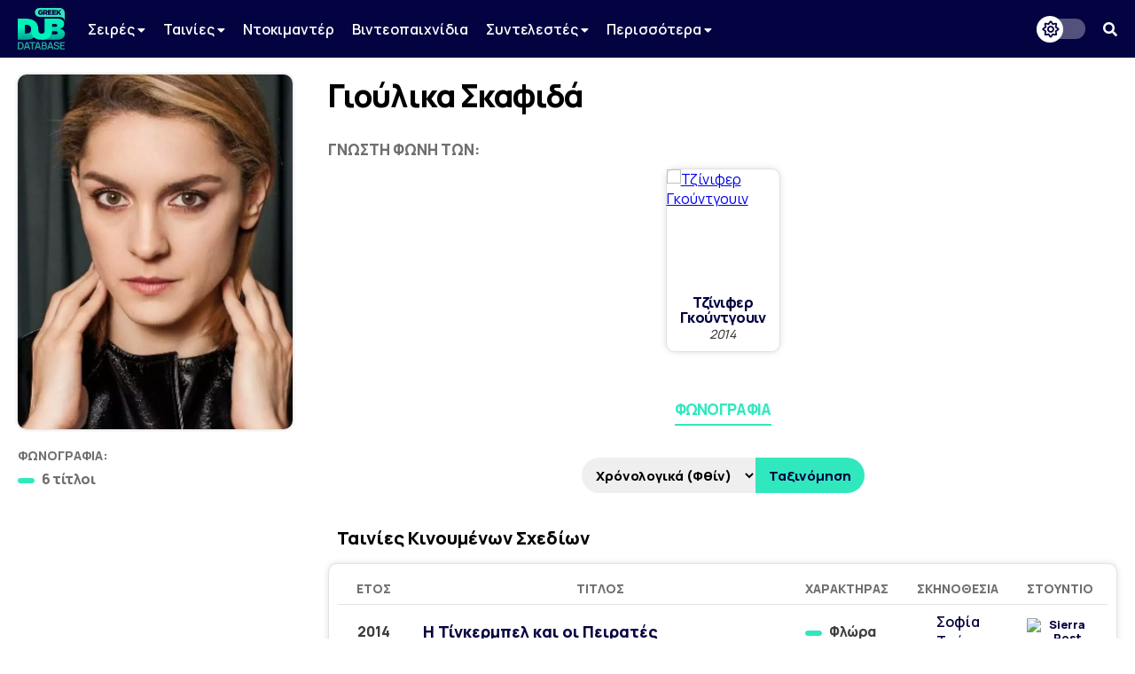

--- FILE ---
content_type: text/html; charset=UTF-8
request_url: https://www.greekdubdb.com/person?id=1524
body_size: 5564
content:
<!DOCTYPE html>
<html lang="el">

<head>
	<meta charset="UTF-8">
	<link rel="icon" href="/images/favicon.svg">
	<link rel="mask-icon" href="/images/mask-icon.svg" color="#31E8BE">
	<link rel="apple-touch-icon" href="/images/apple-touch-icon.png">
	<meta name="viewport" content="width=device-width, initial-scale=1">
	<meta name="theme-color" content="#040341">
		<link type="text/css" rel="stylesheet" href="/style.css?Tuesday 13th of February 2024 09:20:04 PM">
	<link type="text/css" rel="stylesheet" href="https://use.fontawesome.com/releases/v5.14.0/css/all.css">
	<link href="https://fonts.googleapis.com/css2?family=Manrope:wght@200;300;400;500;600;700;800&amp;display=swap" rel="stylesheet">
	<link href="https://fonts.googleapis.com/css?family=Open+Sans:300,400,600,700,800%7CRoboto:100,300,400,500,700,900&amp;display=swap&amp;subset=greek" rel="stylesheet">
	<script src="https://ajax.googleapis.com/ajax/libs/jquery/3.5.1/jquery.min.js"></script>
	<link rel="stylesheet" type="text/css" href="slick/slick.css?Sunday 23rd of May 2021 06:09:26 PM"/>
	<script type="text/javascript" src="slick/slick.min.js"></script>
<!-- Global site tag (gtag.js) - Google Analytics -->
<script async src="https://www.googletagmanager.com/gtag/js?id=G-B7DVVLV5FR"></script>
<script>
  window.dataLayer = window.dataLayer || [];
  function gtag(){dataLayer.push(arguments);}
  gtag('js', new Date());

  gtag('config', 'G-B7DVVLV5FR');
</script>				
					
<script>
function openTab(evt, tabName) {
  var i, tabcontent, tablinks;
  tabcontent = document.getElementsByClassName("person-work");
  for (i = 0; i < tabcontent.length; i++) {
    tabcontent[i].style.position = "fixed";
    tabcontent[i].style.visibility = "hidden";
    tabcontent[i].style.opacity = "0";
    tabcontent[i].style.transition = "none";
  }

  tablinks = document.getElementsByClassName("t-person");
  for (i = 0; i < tablinks.length; i++) {
    tablinks[i].className = tablinks[i].className.replace(" active", "");
  }
  document.getElementById("job_"+tabName).style.visibility = "visible";
  document.getElementById("job_"+tabName).style.opacity = "1";
  document.getElementById("job_"+tabName).style.position = "unset";
  document.getElementById("job_"+tabName).style.transition = "opacity 600ms ease 0s, visibility 600ms ease 0s";
  evt.currentTarget.className += " active";
}
</script>
<html>

	<meta property="og:title" content="Γιούλικα Σκαφιδά - Greek Dub DB" /><meta property="og:type" content="website" /><meta property="og:description" content="" /><meta name="description" content="" /><meta property="og:image" content="https://www.newsit.gr/wp-content/uploads/2019/02/gioula12.jpg" /><meta property="og:url" content="https://www.greekdubdb.com/person?id=1524" /></head><body>
	<!--<div id="notice" class="ntc-hide">
		<div class="notice-close"><i class="fas fa-times"></i></div>
		<div class="notice-wrapper">
			<div class="notice-text">
				<span class="notice-normal">Λόγω έλλειψης παροχής στοιχείων από κανάλια ή διανομείς, σε ορισμένους τίτλους παρουσιάζονται ελλείψεις.</span>
				<span class="notice-light">Όποιος έχει τεκμηριωμένη γνώση επ' αυτών, θα ήταν χαρά μας, να επικοινωνήσει μαζί μας.</span>
			</div>
		</div>
	</div>
	<div id="notice_cookies">
		<div class="cookies_accept">Όλα</div>
		<div class="cookies_reject">Τα αναγκαία</div>
		<div class="notice-wrapper">
			<div class="notice-text">
				<span class="notice-normal">Αυτός ο ιστότοπος χρησιμοποιεί cookies.</span>
				<span class="notice-light">Μπορείτε να επιλέξετε ποιά cookies θα χρησιμοποιούμε. Μάθετε περισσότερα για τον τρόπο που χρησιμοποιούμε τα cookies στην <a href="/privacy"><b>Πολιτική Απορρήτου</b></a> μας.</span>
			</div>
		</div>
	</div>
	<script id="notice-js">
		const ntc_btn = document.querySelector(".notice-close");
		const ntc_btn_c = document.querySelector(".cookies_accept");
		const ntc_btn_r = document.querySelector(".cookies_reject");

		const currentChoice = localStorage.getItem("choice");
		const currentChoiceCookies = localStorage.getItem("cookies");
		if (currentChoice == "closed") {
		  //document.getElementById("notice").classList.add("ntc-hide");
		}

		if (getCookie("cookieConsent")=="accept"||getCookie("cookieConsent")=="deny") {
		  document.getElementById("notice_cookies").classList.add("ntc-hide");
		}

		ntc_btn.addEventListener("click", function () {
		  document.getElementById("notice").classList.toggle("ntc-hide");

		  let choice = "opened";
		  if (document.getElementById("notice").classList.contains("ntc-hide")) {
			choice = "closed";
		  }
		  localStorage.setItem("choice", choice);
		});
		
		ntc_btn_c.addEventListener("click", function () {
		  document.getElementById("notice_cookies").classList.toggle("ntc-hide");
		  var selector = document.getElementById("priv_selector")
		  if(selector !== null){
			selector.style.display="";
		  }
		  
		  if(document.querySelector(".priv_r") !== null){
			  document.querySelector(".priv_r").classList.add("priv-disabled");
		  }

		  let cookies = "unset";
		  if (document.getElementById("notice_cookies").classList.contains("ntc-hide")) {
			cookies = "accept";
		  }
		  setCookie("cookieConsent",cookies,365);
		  //localStorage.setItem("cookies", cookies);
		});
		ntc_btn_r.addEventListener("click", function () {
		  document.getElementById("notice_cookies").classList.toggle("ntc-hide");
		  var selector = document.getElementById("priv_selector")
		  if(selector !== null){
			selector.style.display="";
		  }
		  
		  if(document.querySelector(".priv_a") !== null){
			  document.querySelector(".priv_a").classList.add("priv-disabled");
		  }

		  let cookies = "unset";
		  if (document.getElementById("notice_cookies").classList.contains("ntc-hide")) {
			cookies = "deny";
		  }
		  setCookie("cookieConsent",cookies,365);
		  //localStorage.setItem("cookies", cookies);
		});
		function setCookie(cname, cvalue, exdays) {
		  var d = new Date();
		  d.setTime(d.getTime() + (exdays*24*60*60*1000));
		  var expires = "expires="+ d.toUTCString();
		  document.cookie = cname + "=" + cvalue + ";" + expires + ";path=/";
		}
		function getCookie(cname) {
		  var name = cname + "=";
		  var decodedCookie = decodeURIComponent(document.cookie);
		  var ca = decodedCookie.split(';');
		  for(var i = 0; i <ca.length; i++) {
			var c = ca[i];
			while (c.charAt(0) == ' ') {
			  c = c.substring(1);
			}
			if (c.indexOf(name) == 0) {
			  return c.substring(name.length, c.length);
			}
		  }
		  return "";
		}
	</script>-->
	<header>
		<div class="navbar">
			<div class="navbar-container row">
				 <div class="header-left">
					<div class="menu-button" id="mb" onclick="togleMenu(); togleMenuBg();">
						<i class="fas fa-bars"></i>
					</div>
					<a class="main-logo" href="/">
						<img src="/images/logo.svg">
					</a>
					<div class="menu" id="myLinks"><div class="dropdown" id="menu">
							<button class="dropbtn" id="menu">Σειρές 
							  <i class="fa fa-caret-down" style="font-size:14px"></i>
							</button>
							 <div class="dropdown-content" id="menu">
							 <a href="/series/cartoons" id="menu">Κινούμενα Σχέδια</a>
							 <a href="/series/liveaction" id="menu">Ζωντανής Δράσης</a>
							 <a href="/series/telenovelas" id="menu">Τηλενουβέλες</a>
							 <a href="/shows" id="menu">Εκπομπές</a>
							</div>
						</div>
						<div class="dropdown" id="menu">
							<button class="dropbtn" id="menu">Ταινίες 
							  <i class="fa fa-caret-down" style="font-size:14px"></i>
							</button>
							 <div class="dropdown-content" id="menu">
							 <a href="/movies/cartoons" id="menu">Κινούμενα Σχέδια</a>
							 <a href="/movies/liveaction" id="menu">Ζωντανής Δράσης</a>
							</div>
						</div>
						<a href="/documentaries" id="menu">Ντοκιμαντέρ</a>
						<a href="/videogames" id="menu">Βιντεοπαιχνίδια</a>
						<div class="dropdown" id="menu">
							<button class="dropbtn" id="menu">Συντελεστές 
							  <i class="fa fa-caret-down" style="font-size:14px"></i>
							</button>
							 <div class="dropdown-content" id="menu">
							 <a href="/actors" id="menu">Ηθοποιοί</a>
							 <a href="/directors" id="menu">Σκηνοθέτες</a>
							 <a href="/translators" id="menu">Μεταφραστές</a>
							 <a href="/singers" id="menu">Τραγουδιστές</a>
							 <a href="/lyricists" id="menu">Στιχουργοί</a>
							 <a href="/musicsupervisors" id="menu">Μουσικοί επιμελητές</a>
							 <a href="/adaptation" id="menu">Προσαρμογείς</a>
							 <a href="/soundrecorders" id="menu">Ηχολήπτες</a>
							 <a href="/audiomix" id="menu">Μίκτες ήχου</a>
							 </div>
						</div>
						<div class="dropdown" id="menu">
							<button class="dropbtn" id="menu">Περισσότερα
							  <i class="fa fa-caret-down" style="font-size:14px"></i>
							</button>
							 <div class="dropdown-content" id="menu">
							 <a href="/studios" id="menu">Στούντιο</a>
							 <a href="/companies" id="menu">Εταιρείες</a>
							 <a href="/networks" id="menu">Δίκτυα</a>
							 <a href="/distributors" id="menu">Διανομείς</a>
							 <a href="/characters" id="menu">Χαρακτήρες</a>
	<a href="/foreignactors" id="menu">Ξένοι ηθοποιοί</a>
							 </div>
						</div></div>
					<div class="menu-bg" id="myLinksBg" onclick="togleMenu(); togleMenuBg();"></div>
				</div>
				 <div class="header-right">
					<div class="dark-mode-button">
						<div class="btn-toggle"></div>
					</div>
					<script id="rendered-js">
						const btn = document.querySelector(".btn-toggle");

						const currentTheme = localStorage.getItem("theme");
						if (currentTheme == "dark") {
						  document.body.classList.add("dark-theme");
						}

						btn.addEventListener("click", function () {
						  document.body.classList.toggle("dark-theme");

						  let theme = "light";
						  if (document.body.classList.contains("dark-theme")) {
							theme = "dark";
						  }
						  localStorage.setItem("theme", theme);
						});
					</script><div class="search-button" onclick="togleSearch(&quot;visible&quot;, &quot;1&quot;)"><i class="fas fa-search" ></i></div>
			     </div>
				 <div class="header-search" style="visibility: hidden; opacity: 0;" id="srow">
					<form action="/search" id="searchform">
						<input name="q" onblur="if (this.value == &quot;&quot;) {this.placeholder = &quot;Αναζήτηση...&quot;;}" onfocus="if (this.value == &quot;Αναζήτηση...&quot;) {this.value = &quot;&quot;;}" type="text" placeholder="Αναζήτηση...">
						<span class="hide-search" onclick="togleSearch(&quot;hidden&quot;, &quot;0&quot;)"><i class="fas fa-times"></i></span>
					</form>
				 </div>
			</div>
		</div><script>
		function togleSearch(attr1, attr2) {
		  document.getElementById("srow").style.visibility = attr1;
		  document.getElementById("srow").style.opacity = attr2;
		}
		function togleMenu() {
		  var x = document.getElementById("myLinks");
		  var y = document.getElementById("mb");
		  
		  if(y.style.color === "rgb(49, 232, 190)" || y.style.color === "#31e8be"){
			  y.style.color="#fff";
			  y.style.transition = "color 600ms ease 0s";
		  }else{
			  y.style.color="#31e8be";
			  y.style.transition = "color 600ms ease 0s";
		  }
		  
		  if (x.style.visibility === "visible") {
			x.style.visibility = "hidden";
			x.style.opacity = "0";
		  } else {
			x.style.visibility = "visible";
			x.style.opacity = "1";
		  }
		}
		function togleMenuBg() {
		  var x = document.getElementById("myLinksBg");
		  if (x.style.visibility === "visible") {
			x.style.visibility = "hidden";
			x.style.opacity = "0";
			document.body.style.overflow = "unset";
		  } else {
			x.style.visibility = "visible";
			x.style.opacity = "1";
			document.body.style.overflow = "hidden";
		  }
		}
		</script>
	</header><div class="main-wrapper"><div class="container row"><title>Γιούλικα Σκαφιδά - Greek Dub DB</title><div class="person-page"><div class="person-left"><div class="person-left-container"><div class="person-photo"><img class="personphoto" src="https://www.newsit.gr/wp-content/uploads/2019/02/gioula12.jpg" alt="Person photo"></div><div class="person-name">Γιούλικα Σκαφιδά</div><div class="person-stats"><div class="person-stat">
								<div class="person-section-title">Φωνογραφία:</div>
								<div class="person-section"><seperator></seperator><div class="section-text">6 τίτλοι</div></div>
							</div></div></div><br></div><div class="person-right"><div class="person-right-container"><div class="person-name">Γιούλικα Σκαφιδά</div><div class="person-official-voices"><div class="person-section-title">Γνωστή φωνή των:</div><div class="person-voices scroll"><div class="person-voice"><div class="person-voice-container"><div class="voice-photo"><a href="foreignactor?id=473"><img src="https://upload.wikimedia.org/wikipedia/commons/6/6f/Ginnifer_Goodwin_by_Gage_Skidmore_(cropped).jpg" alt="Τζίνιφερ Γκούντγουιν"></a></div><div class="voice-text"><div class="list-person-name"><a href="foreignactor?id=473">Τζίνιφερ Γκούντγουιν</a><div class="note">2014</div></div></div></div></div></div></div>
							<script type="text/javascript">
								$(document).ready(function(){
								  $('.person-voices.scroll').slick({
									  infinite: false,
									  slidesToShow: 6,
									  slidesToScroll: 3,
									  responsive: [
										{
										  breakpoint: 1024,
										  settings: {
											slidesToShow: 4
										  }
										},
										{
										  breakpoint: 650,
										  settings: {
											slidesToShow: 3
										  }
										}
									]
								  });
								});
							</script><div class="person-menu-container"><div class="tabs-menu"><div class="t-person active" onclick="openTab(event,'actor')"><a>Φωνογραφία</a></div></div></div><div class="person-table-section"><div class="sort-table"><form action="include/sort.php" method=POST><select name="order"><option value=yeardesc>Χρόνολογικά (Φθίν)</option><option value=year>Χρόνολογικά (Αύξ)</option><option value=alpha>Αλφαβητικά</option></select> <input type="hidden" name="pagename" value=person> <input type="hidden" name="module" value=order> <input type="hidden" name="id" value=1524> <button type="submit" name="sort">Ταξινόμηση</button></form></div><br><div class="person-work" id="job_actor"><div class="person-table-title">Ταινίες Κινουμένων Σχεδίων</div><div class="person-table"><table class="t1"><tr><th>Έτος</th><th>Τίτλος</th><th>Χαρακτήρας</th><th>Σκηνοθεσία</th><th>Στούντιο</th></tr><tr><td class="t1-year">2014<td class="t1-name"><a href="title?id=1098">Η Τίνκερμπελ και οι Πειρατές</a> </td><td class="t1-char"><seperator></seperator><div class="section-text">Φλώρα</td></td><td class="t1-direct"><seperator></seperator> <div class="section-text"><a href="person?id=2477">Σοφία Τσάκα</a></div></td><td class="t1-studio"><div class="wrapper" id="normal"><a href="studio?id=1"><img src="https://i.ibb.co/3pHrxzj/sierra-post.png" title="Sierra Post"></a></div><div class="wrapper" id="dark"><a href="studio?id=1"><img src="https://i.ibb.co/3pHrxzj/sierra-post.png" title="Sierra Post"></a></div></div></td></tr><tr><td class="t1-year">2014<td class="t1-name"><a href="title?id=1096">Η Τίνκερμπελ και το Τέρας της Χώρας του Ποτέ</a> </td><td class="t1-char"><seperator></seperator><div class="section-text">Φλώρα</td></td><td class="t1-direct"><seperator></seperator> <div class="section-text"><a href="person?id=2477">Σοφία Τσάκα</a></div></td><td class="t1-studio"><div class="wrapper" id="normal"><a href="studio?id=1"><img src="https://i.ibb.co/3pHrxzj/sierra-post.png" title="Sierra Post"></a></div><div class="wrapper" id="dark"><a href="studio?id=1"><img src="https://i.ibb.co/3pHrxzj/sierra-post.png" title="Sierra Post"></a></div></div></td></tr><tr><td class="t1-year">2012<td class="t1-name"><a href="title?id=1097">Η Τίνκερμπελ και το Μυστικό των Νεραϊδοφτερών</a> </td><td class="t1-char"><seperator></seperator><div class="section-text">Φλώρα</td></td><td class="t1-direct"><seperator></seperator> <div class="section-text"><a href="person?id=2477">Σοφία Τσάκα</a></div></td><td class="t1-studio"><div class="wrapper" id="normal"><a href="studio?id=1"><img src="https://i.ibb.co/3pHrxzj/sierra-post.png" title="Sierra Post"></a></div><div class="wrapper" id="dark"><a href="studio?id=1"><img src="https://i.ibb.co/3pHrxzj/sierra-post.png" title="Sierra Post"></a></div></div></td></tr><tr><td class="t1-year">2010<td class="t1-name"><a href="title?id=1811">Η Τίνκερμπελ και η Μεγάλη Νεραϊδοδιάσωση</a> </td><td class="t1-char"><seperator></seperator><div class="section-text">Φλώρα</td></td><td class="t1-direct"><seperator></seperator> <div class="section-text"><a href="person?id=2477">Σοφία Τσάκα</a></div></td><td class="t1-studio"><div class="wrapper" id="normal"><a href="studio?id=1"><img src="https://i.ibb.co/3pHrxzj/sierra-post.png" title="Sierra Post"></a></div><div class="wrapper" id="dark"><a href="studio?id=1"><img src="https://i.ibb.co/3pHrxzj/sierra-post.png" title="Sierra Post"></a></div></div></td></tr><tr><td class="t1-year">2009<td class="t1-name"><a href="title?id=1812">Η Τίνκερμπελ και ο Χαμένος Θησαυρός</a> </td><td class="t1-char"><seperator></seperator><div class="section-text">Φλώρα</td></td><td class="t1-direct"><seperator></seperator> <div class="section-text"><a href="person?id=2477">Σοφία Τσάκα</a></div></td><td class="t1-studio"><div class="wrapper" id="normal"><a href="studio?id=1"><img src="https://i.ibb.co/3pHrxzj/sierra-post.png" title="Sierra Post"></a></div><div class="wrapper" id="dark"><a href="studio?id=1"><img src="https://i.ibb.co/3pHrxzj/sierra-post.png" title="Sierra Post"></a></div></div></td></tr><tr><td class="t1-year">2008<td class="t1-name"><a href="title?id=1810">Τίνκερμπελ</a> </td><td class="t1-char"><seperator></seperator><div class="section-text">Φλώρα</td></td><td class="t1-direct"><seperator></seperator> <div class="section-text"><a href="person?id=2477">Σοφία Τσάκα</a></div></td><td class="t1-studio"><div class="wrapper" id="normal"><a href="studio?id=1"><img src="https://i.ibb.co/3pHrxzj/sierra-post.png" title="Sierra Post"></a></div><div class="wrapper" id="dark"><a href="studio?id=1"><img src="https://i.ibb.co/3pHrxzj/sierra-post.png" title="Sierra Post"></a></div></div></td></tr></table></div><br></div><div class="person-work" id="job_director" style="visibility: hidden; opacity: 0; position: fixed; transition: none;"></div><div class="person-work" id="job_translator" style="visibility: hidden; opacity: 0; position: fixed; transition: none;"></div><div class="person-work" id="job_singer" style="visibility: hidden; opacity: 0; position: fixed; transition: none;"></div><div class="person-work" id="job_lyric" style="visibility: hidden; opacity: 0; position: fixed; transition: none;"></div></div></div></div></div></div><div class="ad"><script async src="https://pagead2.googlesyndication.com/pagead/js/adsbygoogle.js"></script>
<!-- banner_horizontal -->
<ins class="adsbygoogle"
    style="display:inline-block;width:728px;height:90px"
     data-ad-client="ca-pub-8001291401734182"
     data-ad-slot="3053534011"</ins>
<script>

     (adsbygoogle = window.adsbygoogle || []).push({});
</script></div><br></body>
</html>
<!DOCTYPE html>
		</div>
	</div>
</body>
<head>
	<meta charset="UTF-8">
</head>
<div id="footer-wrapper">
		
		<div class="footer-container row">
    <div class="footer-up">
			
			
<div class="footer-section-1">
    <a href="https://www.facebook.com/greekdubdb/" target="_blank" class="f-fb" title="Facebook"><i class="fab fa-facebook"></i></a>
	<a href="https://www.twitter.com/greekdubdb/" target="_blank" class="f-x" title="X"></a>
    <a href="https://www.instagram.com/greekdubdb/" target="_blank" class="f-instagram" title="Instagram"><i class="fab fa-instagram"></i></a>
	<a href="https://www.youtube.com/c/greekdubdb/" target="_blank" class="f-yt" title="YouTube"><i class="fab fa-youtube"></i></a>
	<a href="https://open.spotify.com/show/5bxzzZOoQ94V6umxWiWaVW" target="_blank" class="f-sp" title="Spotify"><i class="fab fa-spotify"></i></a>
</div>
<div class="footer-section-2">
    <a href="/contact" class="f-links">Επικοινωνία</a><a href="/about" class="f-links">Σχετικά με εμάς</a><a href="/thanks" class="f-links">Ευχαριστίες</a><a href="/privacy" class="f-links">Πολιτική Απορρήτου</a>
</div>

    </div>
<div class="footer-down">
<div class="footer-copyright">Copyright <i class="far fa-copyright"></i> 2026 <a href="/" class="f-name">GREEK DUB DB</a></div><div class="footer-message">Λόγω έλλειψης παροχής στοιχείων από κανάλια ή διανομείς, σε ορισμένους τίτλους παρουσιάζονται ελλείψεις. Όποιος έχει τεκμηριωμένη γνώση επ' αυτών, θα ήταν χαρά μας, να επικοινωνήσει μαζί μας.</div>
    
    </div>
		</div>
	</div>

</html>

--- FILE ---
content_type: text/html; charset=utf-8
request_url: https://www.google.com/recaptcha/api2/aframe
body_size: 267
content:
<!DOCTYPE HTML><html><head><meta http-equiv="content-type" content="text/html; charset=UTF-8"></head><body><script nonce="W4reW6uiRWVf7sEI9vK_HQ">/** Anti-fraud and anti-abuse applications only. See google.com/recaptcha */ try{var clients={'sodar':'https://pagead2.googlesyndication.com/pagead/sodar?'};window.addEventListener("message",function(a){try{if(a.source===window.parent){var b=JSON.parse(a.data);var c=clients[b['id']];if(c){var d=document.createElement('img');d.src=c+b['params']+'&rc='+(localStorage.getItem("rc::a")?sessionStorage.getItem("rc::b"):"");window.document.body.appendChild(d);sessionStorage.setItem("rc::e",parseInt(sessionStorage.getItem("rc::e")||0)+1);localStorage.setItem("rc::h",'1768815112202');}}}catch(b){}});window.parent.postMessage("_grecaptcha_ready", "*");}catch(b){}</script></body></html>

--- FILE ---
content_type: image/svg+xml
request_url: https://www.greekdubdb.com/images/logo.svg
body_size: 4594
content:
<svg xmlns="http://www.w3.org/2000/svg" xmlns:xlink="http://www.w3.org/1999/xlink" width="379" height="337" overflow="hidden"><defs><clipPath id="clip0"><path d="M451 192 831 192 831 529 451 529Z" fill-rule="evenodd" clip-rule="evenodd"/></clipPath><linearGradient x1="534.5" y1="278" x2="534.5" y2="449" gradientUnits="userSpaceOnUse" spreadMethod="reflect" id="fill1"><stop offset="0" stop-color="#00F2B8"/><stop offset="0.43" stop-color="#00F2B8"/><stop offset="0.92" stop-color="#00F2B8" stop-opacity="0.701961"/><stop offset="1" stop-color="#00F2B8" stop-opacity="0.701961"/></linearGradient><linearGradient x1="737.5" y1="278" x2="737.5" y2="449" gradientUnits="userSpaceOnUse" spreadMethod="reflect" id="fill2"><stop offset="0" stop-color="#00F2B8"/><stop offset="0.24" stop-color="#00F2B8"/><stop offset="1" stop-color="#00F2B8" stop-opacity="0.701961"/></linearGradient></defs><g clip-path="url(#clip0)" transform="translate(-452 -192)"><path d="M452 278 516.541 278C550.034 278.34 575.151 286.023 591.891 301.049 608.631 316.075 617.001 336.403 617 362.033L617 362.522C616.999 379.514 613.202 394.481 605.609 407.424 598.017 420.366 586.636 430.498 571.466 437.82 556.297 445.142 537.345 448.869 514.613 449L452 449 452 278ZM508.345 327.812 508.345 399.187 517.746 399.187C530.799 399.253 541.094 396.432 548.632 390.724 556.171 385.015 560.017 376.022 560.173 363.744L560.173 363.255C560.017 350.978 556.171 341.985 548.632 336.276 541.094 330.568 530.799 327.746 517.746 327.812L508.345 327.812Z" fill="url(#fill1)" fill-rule="evenodd"/><path d="M725.982 380.343 725.982 405.784 754.641 405.784C760.893 405.723 765.598 404.561 768.757 402.298 771.916 400.035 773.498 397.039 773.503 393.308L773.503 392.819C773.508 389.089 771.967 386.092 768.88 383.829 765.793 381.566 761.129 380.405 754.888 380.343ZM725.982 321.216 725.982 345.19 750.969 345.19C757.083 345.175 761.635 344.166 764.626 342.163 767.617 340.16 769.107 337.255 769.097 333.448L769.097 332.958C769.097 329.151 767.566 326.246 764.503 324.243 761.442 322.24 756.848 321.231 750.724 321.216ZM670.198 278 766.157 278C777.944 278.015 787.772 279.327 795.642 281.937 803.513 284.546 809.915 288.361 814.849 293.382 817.963 296.429 820.481 300.162 822.403 304.582 824.325 309.003 825.314 314.14 825.37 319.995L825.37 320.483C825.242 330.599 822.439 338.862 816.96 345.272 811.48 351.682 804.09 356.456 794.789 359.593 805.932 362.634 814.72 367.416 821.152 373.941 827.585 380.465 830.867 389.53 831 401.136L831 401.625C830.965 415.566 825.408 426.881 814.331 435.57 803.253 444.259 786.868 448.735 765.174 449L726.871 449 726.871 449 644 449 644 414.93 670.198 414.93Z" fill="url(#fill2)" fill-rule="evenodd"/><path d="M561 346.615 614.596 348.697 618.073 369.739C618.208 380.093 620.639 387.649 625.365 392.404 630.091 397.16 636.303 399.505 644 399.44 651.697 399.525 657.909 397.32 662.635 392.823 667.362 388.327 669.792 381.032 669.927 370.937L669.927 278 727 278 727 369.26C726.656 397.62 719.011 418.063 704.065 430.588 689.12 443.112 668.938 449.247 643.52 448.993 618.143 449.192 598.121 443.048 583.455 430.558 568.789 418.068 561.304 398.035 561 370.457L561 346.615Z" fill="#00F2B8" fill-rule="evenodd"/><path d="M668.283 217.534 675.409 217.534C677.25 217.532 678.687 217.915 679.722 218.685 680.756 219.455 681.282 220.625 681.3 222.195L681.3 222.307C681.291 223.755 680.789 224.89 679.792 225.712 678.795 226.535 677.352 226.954 675.465 226.969L668.283 226.969ZM764.22 208.113 764.22 247.388 775.092 247.388 775.092 237.233 779.073 232.801 788.942 247.388 802.008 247.388 786.643 225.002 801.503 208.113 788.606 208.113 775.092 224.048 775.092 208.113ZM729.508 208.113 729.508 247.388 761.351 247.388 761.351 238.136 740.267 238.136 740.267 231.9 759.108 231.9 759.108 223.321 740.267 223.321 740.267 217.366 761.07 217.366 761.07 208.113ZM694.795 208.113 694.795 247.388 726.638 247.388 726.638 238.136 705.554 238.136 705.554 231.9 724.395 231.9 724.395 223.321 705.554 223.321 705.554 217.366 726.358 217.366 726.358 208.113ZM657.412 208.113 657.412 247.388 668.283 247.388 668.283 235.492 672.94 235.492 673.052 235.492 680.963 247.388 693.517 247.388 684.158 233.697C686.651 232.666 688.613 231.154 690.042 229.162 691.471 227.169 692.199 224.66 692.227 221.633L692.227 221.521C692.226 219.585 691.934 217.857 691.351 216.336 690.769 214.816 689.903 213.495 688.753 212.375 687.447 211.02 685.744 209.973 683.645 209.235 681.547 208.496 678.988 208.123 675.969 208.113ZM637.15 207.328C633.057 207.368 629.428 208.285 626.261 210.078 623.094 211.871 620.603 214.301 618.788 217.367 616.974 220.433 616.048 223.894 616.013 227.751L616.013 227.864C616.05 231.843 616.99 235.352 618.834 238.393 620.677 241.433 623.2 243.816 626.402 245.54 629.604 247.265 633.261 248.142 637.374 248.174 640.963 248.135 644.176 247.554 647.012 246.429 649.848 245.304 652.317 243.867 654.417 242.118L654.417 224.443 636.365 224.443 636.365 232.405 644.106 232.405 644.106 237.18C643.29 237.715 642.355 238.12 641.301 238.395 640.247 238.67 639.088 238.808 637.823 238.809 634.655 238.752 632.1 237.729 630.159 235.742 628.218 233.754 627.22 231.147 627.165 227.92L627.165 227.808C627.232 224.732 628.205 222.185 630.082 220.167 631.959 218.149 634.333 217.103 637.206 217.029 639.116 217.032 640.822 217.348 642.324 217.977 643.827 218.605 645.28 219.525 646.684 220.736L653.072 213.048C651.005 211.239 648.695 209.837 646.143 208.842 643.592 207.846 640.594 207.342 637.15 207.328ZM625.521 192 675.361 192 675.656 192.03 693.056 192.03 693.056 192 769.558 192 769.779 192.03 789.054 192.03C811.116 192.03 829 208 829 227.7L829 227.7 828.699 229.029 829 229.029 829 244.788 829 244.79 829 296 826.513 284.505C824.796 280.991 822.546 278.023 819.764 275.601 815.356 271.61 809.636 268.577 802.605 266.503 795.573 264.428 786.793 263.385 776.262 263.373L693.056 263.373 693.056 263.371 629.946 263.371 625.892 263.097 625.521 263.097 624.771 263.021 623.863 262.96 623.574 262.9 618.363 262.375C604.488 259.533 593.561 248.597 590.722 234.712L590.027 227.821 590 227.7 590.011 227.654 590 227.548 590.722 220.384C594.034 204.185 608.356 192 625.521 192Z" fill="#31E8BE" fill-rule="evenodd"/><path d="M653.981 500.27 653.981 517.363 668.735 517.363C670.481 517.363 672.046 517.011 673.431 516.308 674.817 515.604 675.904 514.611 676.694 513.328 677.483 512.045 677.878 510.52 677.878 508.754 677.878 507.154 677.532 505.719 676.839 504.45 676.146 503.181 675.135 502.167 673.805 501.408 672.475 500.649 670.882 500.27 669.026 500.27ZM714.557 476.81 705.788 504.533 723.434 504.533ZM613.295 476.81 604.526 504.533 622.172 504.533ZM526.447 476.81 517.677 504.533 535.323 504.533ZM462.182 476.554 462.182 517.363 471.076 517.363C471.907 517.363 472.967 517.335 474.255 517.281 475.544 517.225 476.686 517.101 477.684 516.908 480.51 516.384 482.81 515.128 484.583 513.142 486.356 511.155 487.665 508.741 488.51 505.899 489.355 503.057 489.778 500.077 489.778 496.959 489.778 493.73 489.348 490.695 488.489 487.853 487.63 485.012 486.308 482.624 484.52 480.693 482.733 478.762 480.454 477.534 477.684 477.009 476.686 476.789 475.544 476.658 474.255 476.617 472.967 476.575 471.907 476.554 471.076 476.554ZM653.981 476.472 653.981 490.958 667.447 490.958C668.887 490.958 670.176 490.681 671.312 490.13 672.448 489.578 673.348 488.764 674.013 487.688 674.678 486.611 675.01 485.287 675.01 483.714 675.01 481.645 674.345 479.921 673.016 478.541 671.686 477.161 669.829 476.472 667.447 476.472ZM792.349 467.159 831 467.159 831 476.513 802.366 476.513 802.366 491.206 826.013 491.206 826.013 500.56 802.366 500.56 802.366 517.404 831 517.404 831 526.758 792.349 526.758ZM707.319 467.159 721.99 467.159 740.857 526.758 730.551 526.758 726.416 513.845 702.843 513.845 698.758 526.758 688.451 526.758ZM643.841 467.159 667.571 467.159C671.616 467.159 674.934 467.966 677.525 469.58 680.115 471.195 682.041 473.257 683.301 475.768 684.562 478.279 685.192 480.873 685.192 483.549 685.192 486.832 684.41 489.619 682.844 491.909 682.062 493.054 681.139 494.013 680.075 494.786L678.804 495.405 681.437 496.452C682.867 497.341 684.07 498.463 685.047 499.815 687 502.519 687.977 505.595 687.977 509.044 687.977 512.576 687.298 515.666 685.94 518.315 684.583 520.964 682.568 523.033 679.894 524.523 677.22 526.013 673.916 526.758 669.982 526.758L643.841 526.758ZM606.057 467.159 620.727 467.159 639.595 526.758 629.288 526.758 625.154 513.845 601.58 513.845 597.496 526.758 587.189 526.758ZM545.159 467.159 593.908 467.159 593.908 476.513 574.542 476.513 574.542 526.758 564.526 526.758 564.526 476.513 545.159 476.513ZM519.208 467.159 533.879 467.159 552.747 526.758 542.44 526.758 538.305 513.845 514.732 513.845 510.647 526.758 500.34 526.758ZM452 467.159 471.076 467.159C471.575 467.159 472.565 467.173 474.047 467.201 475.53 467.228 476.963 467.325 478.349 467.49 483.087 468.097 487.097 469.773 490.38 472.519 493.663 475.264 496.15 478.762 497.84 483.011 499.53 487.26 500.375 491.909 500.375 496.959 500.375 502.008 499.53 506.657 497.84 510.907 496.15 515.156 493.663 518.653 490.38 521.398 487.097 524.144 483.087 525.82 478.349 526.427 476.991 526.593 475.564 526.689 474.068 526.717 472.572 526.744 471.575 526.758 471.076 526.758L452 526.758ZM764.047 466C768.148 466.028 771.805 466.725 775.019 468.09 778.233 469.456 780.921 471.436 783.082 474.03 785.243 476.623 786.767 479.755 787.653 483.425L776.89 485.287C776.446 483.19 775.594 481.404 774.334 479.928 773.073 478.451 771.535 477.327 769.721 476.554 767.906 475.782 765.973 475.368 763.923 475.313 761.928 475.285 760.079 475.581 758.375 476.203 756.671 476.823 755.3 477.713 754.261 478.872 753.221 480.031 752.702 481.383 752.702 482.928 752.702 484.39 753.146 485.584 754.032 486.508 754.918 487.432 756.02 488.164 757.336 488.702 758.652 489.24 759.989 489.688 761.346 490.047L772.069 493.027C773.537 493.413 775.186 493.938 777.014 494.599 778.843 495.262 780.602 496.186 782.292 497.373 783.982 498.559 785.375 500.118 786.469 502.049 787.563 503.981 788.111 506.437 788.111 509.417 788.111 512.507 787.466 515.218 786.178 517.549 784.89 519.881 783.151 521.819 780.962 523.364 778.774 524.909 776.273 526.068 773.461 526.841 770.649 527.614 767.705 528 764.629 528 760.252 528 756.311 527.241 752.806 525.724 749.301 524.206 746.42 522.033 744.161 519.205 741.904 516.377 740.47 513.017 739.86 509.127L750.25 507.554C751.137 511.086 752.958 513.818 755.715 515.749 758.472 517.68 761.651 518.646 765.253 518.646 767.387 518.646 769.395 518.315 771.279 517.653 773.163 516.991 774.694 516.025 775.871 514.756 777.049 513.486 777.638 511.928 777.638 510.079 777.638 509.251 777.499 508.485 777.222 507.782 776.945 507.078 776.536 506.45 775.996 505.899 775.456 505.347 774.763 504.843 773.918 504.388 773.073 503.932 772.096 503.54 770.988 503.208L755.528 498.656C754.198 498.27 752.764 497.752 751.227 497.104 749.689 496.455 748.234 495.559 746.863 494.413 745.492 493.268 744.37 491.806 743.496 490.026 742.624 488.247 742.188 486.046 742.188 483.425 742.188 479.59 743.164 476.368 745.117 473.761 747.071 471.153 749.703 469.201 753.014 467.904 756.325 466.607 760.003 465.973 764.047 466Z" fill="#31E8BE" fill-rule="evenodd" fill-opacity="0.701961"/></g></svg>